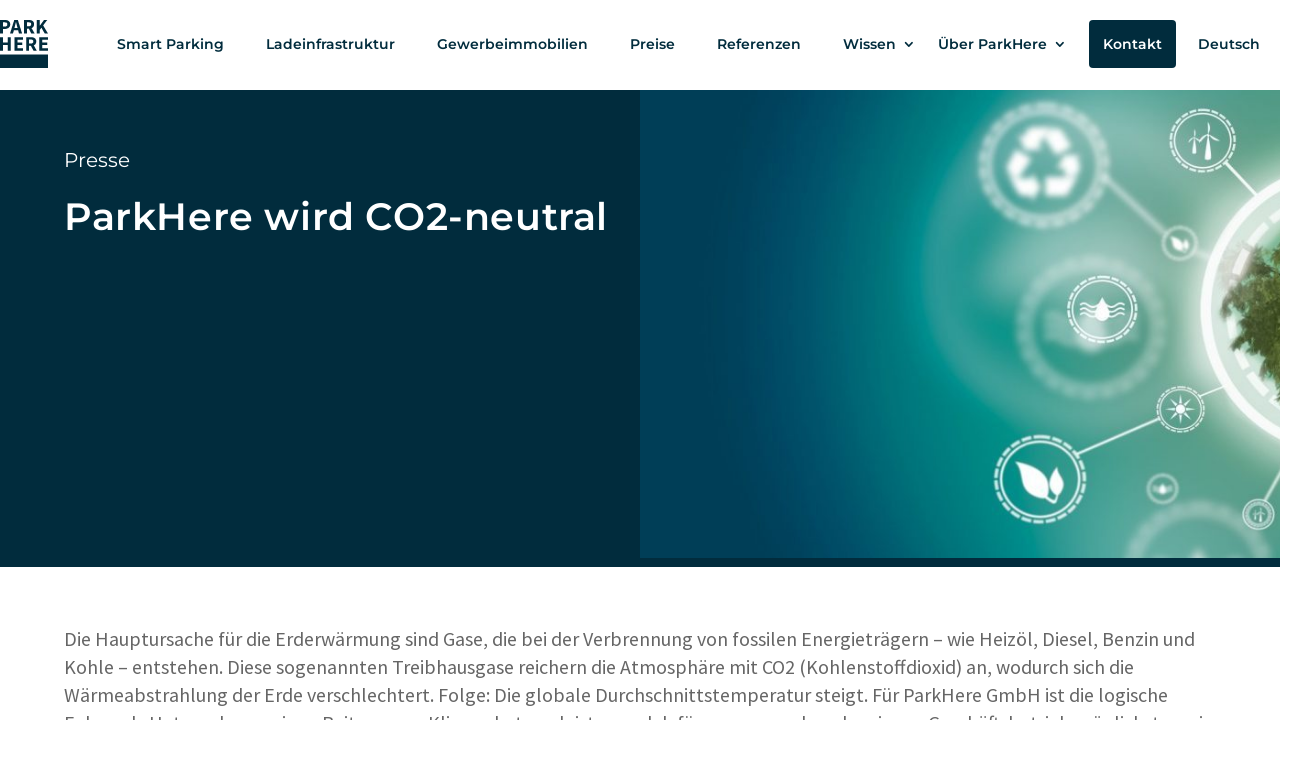

--- FILE ---
content_type: text/css; charset=utf-8
request_url: https://park-here.eu/wp-content/cache/min/1/wp-content/plugins/divi-google-fonts/fonts.css?ver=1764836768
body_size: 300
content:
@font-face{font-display:swap;font-family:'Montserrat';font-style:normal;font-weight:400;src:local(''),url(../../../../../../plugins/divi-google-fonts/fonts/montserrat-v25-latin-ext_latin-regular.woff2) format('woff2'),url(../../../../../../plugins/divi-google-fonts/fonts/montserrat-v25-latin-ext_latin-regular.woff) format('woff')}@font-face{font-display:swap;font-family:'Montserrat';font-style:normal;font-weight:600;src:local(''),url(../../../../../../plugins/divi-google-fonts/fonts/montserrat-v25-latin-ext_latin-600.woff2) format('woff2'),url(../../../../../../plugins/divi-google-fonts/fonts/montserrat-v25-latin-ext_latin-600.woff) format('woff')}@font-face{font-display:swap;font-family:'Montserrat';font-style:normal;font-weight:700;src:local(''),url(../../../../../../plugins/divi-google-fonts/fonts/montserrat-v25-latin-ext_latin-700.woff2) format('woff2'),url(../../../../../../plugins/divi-google-fonts/fonts/montserrat-v25-latin-ext_latin-700.woff) format('woff')}@font-face{font-display:swap;font-family:'Source Sans Pro';font-style:normal;font-weight:200;src:local(''),url(../../../../../../plugins/divi-google-fonts/fonts/source-sans-pro-v21-latin-ext_latin-200.woff2) format('woff2'),url(../../../../../../plugins/divi-google-fonts/fonts/source-sans-pro-v21-latin-ext_latin-200.woff) format('woff')}@font-face{font-display:swap;font-family:'Source Sans Pro';font-style:italic;font-weight:200;src:local(''),url(../../../../../../plugins/divi-google-fonts/fonts/source-sans-pro-v21-latin-ext_latin-200italic.woff2) format('woff2'),url(../../../../../../plugins/divi-google-fonts/fonts/source-sans-pro-v21-latin-ext_latin-200italic.woff) format('woff')}@font-face{font-display:swap;font-family:'Source Sans Pro';font-style:normal;font-weight:300;src:local(''),url(../../../../../../plugins/divi-google-fonts/fonts/source-sans-pro-v21-latin-ext_latin-300.woff2) format('woff2'),url(../../../../../../plugins/divi-google-fonts/fonts/source-sans-pro-v21-latin-ext_latin-300.woff) format('woff')}@font-face{font-display:swap;font-family:'Source Sans Pro';font-style:italic;font-weight:300;src:local(''),url(../../../../../../plugins/divi-google-fonts/fonts/source-sans-pro-v21-latin-ext_latin-300italic.woff2) format('woff2'),url(../../../../../../plugins/divi-google-fonts/fonts/source-sans-pro-v21-latin-ext_latin-300italic.woff) format('woff')}@font-face{font-display:swap;font-family:'Source Sans Pro';font-style:normal;font-weight:400;src:local(''),url(../../../../../../plugins/divi-google-fonts/fonts/source-sans-pro-v21-latin-ext_latin-regular.woff2) format('woff2'),url(../../../../../../plugins/divi-google-fonts/fonts/source-sans-pro-v21-latin-ext_latin-regular.woff) format('woff')}@font-face{font-display:swap;font-family:'Source Sans Pro';font-style:italic;font-weight:400;src:local(''),url(../../../../../../plugins/divi-google-fonts/fonts/source-sans-pro-v21-latin-ext_latin-italic.woff2) format('woff2'),url(../../../../../../plugins/divi-google-fonts/fonts/source-sans-pro-v21-latin-ext_latin-italic.woff) format('woff')}@font-face{font-display:swap;font-family:'Source Sans Pro';font-style:normal;font-weight:600;src:local(''),url(../../../../../../plugins/divi-google-fonts/fonts/source-sans-pro-v21-latin-ext_latin-600.woff2) format('woff2'),url(../../../../../../plugins/divi-google-fonts/fonts/source-sans-pro-v21-latin-ext_latin-600.woff) format('woff')}@font-face{font-display:swap;font-family:'Source Sans Pro';font-style:italic;font-weight:600;src:local(''),url(../../../../../../plugins/divi-google-fonts/fonts/source-sans-pro-v21-latin-ext_latin-600italic.woff2) format('woff2'),url(../../../../../../plugins/divi-google-fonts/fonts/source-sans-pro-v21-latin-ext_latin-600italic.woff) format('woff')}@font-face{font-display:swap;font-family:'Source Sans Pro';font-style:normal;font-weight:700;src:local(''),url(../../../../../../plugins/divi-google-fonts/fonts/source-sans-pro-v21-latin-ext_latin-700.woff2) format('woff2'),url(../../../../../../plugins/divi-google-fonts/fonts/source-sans-pro-v21-latin-ext_latin-700.woff) format('woff')}@font-face{font-display:swap;font-family:'Source Sans Pro';font-style:italic;font-weight:700;src:local(''),url(../../../../../../plugins/divi-google-fonts/fonts/source-sans-pro-v21-latin-ext_latin-700italic.woff2) format('woff2'),url(../../../../../../plugins/divi-google-fonts/fonts/source-sans-pro-v21-latin-ext_latin-700italic.woff) format('woff')}@font-face{font-display:swap;font-family:'Source Sans Pro';font-style:normal;font-weight:900;src:local(''),url(../../../../../../plugins/divi-google-fonts/fonts/source-sans-pro-v21-latin-ext_latin-900.woff2) format('woff2'),url(../../../../../../plugins/divi-google-fonts/fonts/source-sans-pro-v21-latin-ext_latin-900.woff) format('woff')}@font-face{font-display:swap;font-family:'Source Sans Pro';font-style:italic;font-weight:900;src:local(''),url(../../../../../../plugins/divi-google-fonts/fonts/source-sans-pro-v21-latin-ext_latin-900italic.woff2) format('woff2'),url(../../../../../../plugins/divi-google-fonts/fonts/source-sans-pro-v21-latin-ext_latin-900italic.woff) format('woff')}

--- FILE ---
content_type: text/css; charset=utf-8
request_url: https://park-here.eu/wp-content/cache/min/1/wp-content/themes/park-here/css/isotope-filter-bootstrap.css?ver=1764836768
body_size: 521
content:
.isotope-sorting .row,.isotope-sorting .sorting__item>.isotope-sorting-row{--bs-gutter-x:1.5rem !important;--bs-gutter-y:0 !important;display:flex!important;flex-wrap:wrap!important;margin-top:calc(var(--bs-gutter-y) * -1)!important;margin-right:calc(var(--bs-gutter-x) / -2)!important;margin-left:calc(var(--bs-gutter-x) / -2)!important}.isotope-sorting .row>*,.isotope-sorting .sorting__item .row>*{flex-shrink:0!important;width:100%!important;max-width:100%!important;padding-right:calc(var(--bs-gutter-x) / 2)!important;padding-left:calc(var(--bs-gutter-x) / 2)!important;margin-top:var(--bs-gutter-y)!important}.isotope-sorting .col-1{flex:0 0 auto;width:8.33333333%!important}.isotope-sorting .col-2{flex:0 0 auto;width:16.66666667%!important}.isotope-sorting .col-3{flex:0 0 auto;width:25%!important}.isotope-sorting .col-4{flex:0 0 auto;width:33.33333333%!important}.isotope-sorting .col-5{flex:0 0 auto;width:41.66666667%!important}.isotope-sorting .col-6{flex:0 0 auto;width:50%!important}.isotope-sorting .col-7{flex:0 0 auto;width:58.33333333%!important}.isotope-sorting .col-8{flex:0 0 auto;width:66.66666667%!important}.isotope-sorting .col-9{flex:0 0 auto;width:75%!important}.isotope-sorting .col-10{flex:0 0 auto;width:83.33333333%!important}.isotope-sorting .col-11{flex:0 0 auto;width:91.66666667%!important}.isotope-sorting .col-12{flex:0 0 auto;width:100%!important}@media (min-width:576px){!important;.isotope-sorting .col-sm-1{flex:0 0 auto;width:8.33333333%!important}.isotope-sorting .col-sm-2{flex:0 0 auto;width:16.66666667%!important}.isotope-sorting .col-sm-3{flex:0 0 auto;width:25%!important}.isotope-sorting .col-sm-4{flex:0 0 auto;width:33.33333333%!important}.isotope-sorting .col-sm-5{flex:0 0 auto;width:41.66666667%!important}.isotope-sorting .col-sm-6{flex:0 0 auto;width:50%!important}.isotope-sorting .col-sm-7{flex:0 0 auto;width:58.33333333%!important}.isotope-sorting .col-sm-8{flex:0 0 auto;width:66.66666667%!important}.isotope-sorting .col-sm-9{flex:0 0 auto;width:75%!important}.isotope-sorting .col-sm-10{flex:0 0 auto;width:83.33333333%!important}.isotope-sorting .col-sm-11{flex:0 0 auto;width:91.66666667%!important}.isotope-sorting .col-sm-12{flex:0 0 auto;width:100%!important}}@media (min-width:768px){!important;.isotope-sorting .col-md-1{flex:0 0 auto;width:8.33333333%!important}.isotope-sorting .col-md-2{flex:0 0 auto;width:16.66666667%!important}.isotope-sorting .col-md-3{flex:0 0 auto;width:25%!important}.isotope-sorting .col-md-4{flex:0 0 auto;width:33.33333333%!important}.isotope-sorting .col-md-5{flex:0 0 auto;width:41.66666667%!important}.isotope-sorting .col-md-6{flex:0 0 auto;width:50%!important}.isotope-sorting .col-md-7{flex:0 0 auto;width:58.33333333%!important}.isotope-sorting .col-md-8{flex:0 0 auto;width:66.66666667%!important}.isotope-sorting .col-md-9{flex:0 0 auto;width:75%!important}.isotope-sorting .col-md-10{flex:0 0 auto;width:83.33333333%!important}.isotope-sorting .col-md-11{flex:0 0 auto;width:91.66666667%!important}.isotope-sorting .col-md-12{flex:0 0 auto;width:100%!important}}@media (min-width:992px){!important;.isotope-sorting .col-lg-1{flex:0 0 auto;width:8.33333333%!important}.isotope-sorting .col-lg-2{flex:0 0 auto;width:16.66666667%!important}.isotope-sorting .col-lg-3{flex:0 0 auto;width:25%!important}.isotope-sorting .col-lg-4{flex:0 0 auto;width:33.33333333%!important}.isotope-sorting .col-lg-5{flex:0 0 auto;width:41.66666667%!important}.isotope-sorting .col-lg-6{flex:0 0 auto;width:50%!important}.isotope-sorting .col-lg-7{flex:0 0 auto;width:58.33333333%!important}.isotope-sorting .col-lg-8{flex:0 0 auto;width:66.66666667%!important}.isotope-sorting .col-lg-9{flex:0 0 auto;width:75%!important}.isotope-sorting .col-lg-10{flex:0 0 auto;width:83.33333333%!important}.isotope-sorting .col-lg-11{flex:0 0 auto;width:91.66666667%!important}.isotope-sorting .col-lg-12{flex:0 0 auto;width:100%!important}}@media (min-width:1200px){!important;.isotope-sorting .col-xl-1{flex:0 0 auto;width:8.33333333%!important}.isotope-sorting .col-xl-2{flex:0 0 auto;width:16.66666667%!important}.isotope-sorting .col-xl-3{flex:0 0 auto;width:25%!important}.isotope-sorting .col-xl-4{flex:0 0 auto;width:33.33333333%!important}.isotope-sorting .col-xl-5{flex:0 0 auto;width:41.66666667%!important}.isotope-sorting .col-xl-6{flex:0 0 auto;width:50%!important}.isotope-sorting .col-xl-7{flex:0 0 auto;width:58.33333333%!important}.isotope-sorting .col-xl-8{flex:0 0 auto;width:66.66666667%!important}.isotope-sorting .col-xl-9{flex:0 0 auto;width:75%!important}.isotope-sorting .col-xl-10{flex:0 0 auto;width:83.33333333%!important}.isotope-sorting .col-xl-11{flex:0 0 auto;width:91.66666667%!important}.isotope-sorting .col-xl-12{flex:0 0 auto;width:100%!important}}@media (min-width:1400px){!important;.isotope-sorting .col-xxl-1{flex:0 0 auto;width:8.33333333%!important}.isotope-sorting .col-xxl-2{flex:0 0 auto;width:16.66666667%!important}.isotope-sorting .col-xxl-3{flex:0 0 auto;width:25%!important}.isotope-sorting .col-xxl-4{flex:0 0 auto;width:33.33333333%!important}.isotope-sorting .col-xxl-5{flex:0 0 auto;width:41.66666667%!important}.isotope-sorting .col-xxl-6{flex:0 0 auto;width:50%!important}.isotope-sorting .col-xxl-7{flex:0 0 auto;width:58.33333333%!important}.isotope-sorting .col-xxl-8{flex:0 0 auto;width:66.66666667%!important}.isotope-sorting .col-xxl-9{flex:0 0 auto;width:75%!important}.isotope-sorting .col-xxl-10{flex:0 0 auto;width:83.33333333%!important}.isotope-sorting .col-xxl-11{flex:0 0 auto;width:91.66666667%!important}.isotope-sorting .col-xxl-12{flex:0 0 auto;width:100%!important}}

--- FILE ---
content_type: text/css; charset=utf-8
request_url: https://park-here.eu/wp-content/cache/min/1/wp-content/themes/park-here/css/custome.css?ver=1764836768
body_size: 2630
content:
.cat-btn{margin:20px}.cat-btn a{display:inline-block;text-decoration:none;padding:10px 20px;background-color:#012C3D;border-radius:5px;color:#fff;transition:all 0.3s ease;margin:5px;cursor:pointer}.cat-btn a:hover{background-color:#546C80;color:#fff}.cat-btn ul{list-style-type:none;padding:0;margin:0}.cat-btn li{display:inline-block;margin-right:10px}.cat-btn .filters li a.is-checked,.cat-btn .accordion li a.is-checked{background-color:#333;color:#fff;font-weight:700;border:1px solid #ccc}.pagepagination{margin:20px 0;padding:0;list-style:none;text-align:center}.pagepagination .page-link{display:inline-block;margin-right:5px;padding:5px 10px;background-color:#007bff;color:#fff;border:1px solid #007bff;text-decoration:none;border-radius:3px}.pagepagination .page-link.active{background-color:#0056b3;border-color:#0056b3}.pagepagination .page-link:hover{background-color:#0056b3;border-color:#0056b3}#noResult{display:none}.table-heading{color:#007bff;font-family:"Montserrat",Sans-serif;font-size:26px}.table-heading:before{display:block;content:' ';height:20px;visibility:hidden}.table-heading:after{display:block;content:' ';height:0;visibility:hidden}.entry-content>.container{padding-bottom:50px;padding-top:50px}.entry-content>.container>h2{font-size:40px!important;padding:0;color:#333}.sidebar-accordion-menu{background-color:#012c3d1c;transition:background-color 0.3s,border 0.3s,border-radius 0.3s,box-shadow 0.3s;border-radius:11px 11px 11px 11px}.sidebar-accordion-menu>h2{padding:20px 18px;color:#007bff;font-size:26px;line-height:31.2px}.sidebar-accordion-menu:hover{background-color:rgba(1,44,61,.09)}.sidebar-accordion-menu ul.filters ul,.sidebar-accordion-menu ul.accordion ul{list-style:none;padding:10px 0 0 5px}.sidebar-accordion-menu ul.filters,.sidebar-accordion-menu ul.accordion{transition:background-color 0.3s,border 0.3s,border-radius 0.3s,box-shadow 0.3s;padding:15px;list-style:none}.sidebar-accordion-menu ul.filters>li,.sidebar-accordion-menu ul.accordion>li{position:relative;margin-bottom:20px}.sidebar-accordion-menu ul.filters li a,.sidebar-accordion-menu ul.accordion li a{color:#333;width:100%;display:block}.sidebar-accordion-menu ul.filters li a:hover,.sidebar-accordion-menu ul.accordion li a:hover,.sidebar-accordion-menu ul.filters li.accordion-open a,.sidebar-accordion-menu ul.accordion li.accordion-open a{color:#007bff}.sidebar-accordion-menu ul.accordion li.accordion-open .accordion-arrow svg path{stroke:#007bff}.sidebar-accordion-menu ul.filters li .accordion-arrow,.sidebar-accordion-menu ul.accordion li .accordion-arrow{position:absolute;right:0;transform:rotate(0deg);transition:transform 0.5s;cursor:pointer}.sidebar-accordion-menu ul.filters li .accordion-arrow svg,.sidebar-accordion-menu ul.accordion li .accordion-arrow svg{width:1em;height:1em}.sidebar-accordion-menu ul.filters li ul li a,.sidebar-accordion-menu ul.accordion li ul li a{font-size:90%}.sidebar-accordion-menu ul.filters li ul li,.sidebar-accordion-menu ul.accordion li ul li{padding:10px 5px}.sidebar-accordion-menu ul.accordion li.accordion-open .accordion-arrow,.sidebar-accordion-menu ul.filters li.accordion-open .accordion-arrow{transform:rotate(270deg);transition:transform 0.5s}.isotope-outer-inner{max-width:1140px;margin:0 auto}.isotope-outer-inner .filter-menu-outer{margin-bottom:20px;text-align:center}.isotope-outer-inner .filter-menu-outer .filters{list-style:none;display:flex;flex-wrap:wrap;justify-content:center;padding:0;margin:0}.isotope-outer-inner .filter-menu-outer .filters li{margin:0 5px;cursor:pointer;padding:8px;font-size:18px!important;line-height:28.8px!important;font-family:"Montserrat"!important;font-weight:600!important;color:#012C3D}.isotope-outer-inner .filter-menu-outer .filters li a{color:#012C3D}.isotope-outer-inner .filter-menu-outer .filters li a.active{color:#2F87FF}.isotope-outer-inner .filter-menu-outer .filters li:first-child{margin-left:0}.isotope-outer-inner .filter-menu-outer .filters li:last-child{margin-right:0}.isotope-outer-inner .filter-menu-outer input{display:none}.isotope-outer-inner .filter-menu-outer label{font-size:18px!important;line-height:28.8px!important;font-family:"Montserrat"!important;font-weight:600!important;color:#012C3D;padding:8px;cursor:pointer}.isotope-outer-inner .filter-menu-outer label.active{color:#2F87FF}.isotope-outer-inner .filter-menu-outer .cross{visibility:hidden;display:none;padding-left:8px}.isotope-outer-inner .filter-menu-outer label.active .cross{display:inline-block}.isotope-outer-inner .isotop-product{margin:-15px -10px}.isotope-outer-inner .isotop-product .grid-item{padding:15px 10px;width:50%}.isotope-outer-inner .isotop-product .grid-item .isotope-outer{position:relative;min-height:350px;padding:15px}.isotope-outer-inner .isotop-product .grid-item .isotope-outer .isotope-image-text>img{border-radius:12px;position:absolute;z-index:-1;width:100%;height:100%;object-fit:cover;left:0;right:0;top:0;bottom:0}.isotope-outer-inner .isotop-product .grid-item .isotope-outer h2.rategaber{text-shadow:1px 1px 2px var(--rg-title-bg-color),0 0 1em var(--rg-title-bg-color),0 0 .2em var(--rg-title-bg-color)}.isotope-outer-inner .isotop-product .grid-item .isotope-outer h2{font-size:22px;margin-top:0;color:var(--rg-title-text-color)}.isotope-outer-inner .isotop-product .grid-item .isotope-outer .isotope-text-overlay{opacity:0;height:0;transition:opacity 0.5s;text-align:center;min-height:0;display:flex;flex-direction:column;justify-content:center}.isotope-outer-inner .isotop-product.rategaber .grid-item .isotope-outer:before{background:linear-gradient(to bottom,rgba(255,255,255,0) 30%,#012C3D 70%)}.isotope-outer-inner .isotop-product .grid-item .isotope-outer:before{content:"";position:absolute;top:0;right:0;bottom:0;left:0;border-radius:12px;z-index:0}.isotope-outer-inner .isotop-product .grid-item .isotope-outer .category-image-outer{text-align:right}.isotope-outer-inner .isotop-product .grid-item .isotope-outer .category-image-outer img{width:70px}.isotope-outer-inner .isotop-product .grid-item .isotope-outer .isotope-image-text{height:100%;min-height:350px}.isotope-outer-inner .isotop-product .grid-item .isotope-outer .isotope-image-text .isotope-heading{position:relative;min-height:350px;display:flex;flex-direction:column;justify-content:space-between}.isotope-outer-inner .isotop-product .grid-item .isotope-outer:hover .isotope-image-text .isotope-heading{display:none}.col-md-8.category-names{display:flex;flex-wrap:wrap;align-content:flex-start}.isotope-heading p{width:fit-content;background:var(--rg-category-tag-bg-color);padding:0 8px 0 8px;border-radius:25px;color:var(--rg-category-tag-text-color);margin:2px}.isotope-outer-inner .isotop-product .grid-item .isotope-outer:hover .isotope-image-text{min-height:0;display:none}.isotope-outer-inner .isotop-product .grid-item .isotope-outer:hover{display:flex;flex-direction:column;justify-content:center}.isotope-outer-inner .isotop-product .grid-item .isotope-outer:hover .isotope-text-overlay{opacity:1;height:auto;transition:opacity 0.5s;min-height:350px}.isotope-outer-inner .isotop-product .grid-item .isotope-outer:hover .isotope-text-overlay::before{content:"";transition:all 0.5s}.isotope-outer-inner .isotop-product .grid-item .isotope-outer .isotope-text-overlay:before{content:none;background-color:#05213a;position:absolute;top:0;bottom:0;right:0;left:0;border-radius:12px;z-index:0;transition:all 0.5s}.isotope-outer-inner .isotop-product .grid-item .isotope-outer:hover .isotope-text-overlay .isotope-text{position:relative}.isotope-outer-inner .isotop-product .grid-item .isotope-outer .isotope-text-overlay h3{color:#fff;font-size:26px;line-height:31.2px;text-align:center;font-family:'Montserrat'}.isotope-outer-inner .isotope-pager{text-align:center;margin-top:30px;display:flex;flex-wrap:wrap;justify-content:center}.isotope-outer-inner .isotope-pager .pager{border:1px solid #333;padding:5px 10px;margin-right:10px;color:#333;margin:5px}.isotope-outer-inner .isotope-pager .page-active{background-color:#05213a;color:#fff}.whitepaper-outer>.et_pb_row.et_pb_row_1{padding-top:0}.single .post-outer .et_pb_post{margin-top:0}.post-outer{padding-top:89.99px}.post-outer .post-banner{display:flex;flex-wrap:wrap;background-color:#012C3D;overflow:hidden}.post-outer .container{width:90%;padding:0}.post-outer .post-banner .container{display:flex;flex-wrap:wrap;padding-top:0!important;padding-bottom:0!important}.post-outer .post-banner .post-heading,.post-outer .post-banner .post-image{width:50%}.post-outer .post-banner .post-heading{padding:5% 1% 0% 0%}.post-outer .post-banner .post-image img{width:100%;height:100%;height:65vh;width:auto;object-fit:cover;max-width:unset}.post-outer .post-banner .post-heading{color:#fff;font-size:38px}.post-outer .post-banner .post-heading h1{color:#fff;font-size:38px;font-weight:600;line-height:1.1em;letter-spacing:.6px}.post-outer .post-banner .post-heading h3{color:#fff;font-size:20px;font-weight:400}#main-content .post-outer .container:before{content:none}.post-outer .et_pb_post .entry-content{padding-top:0}.post-outer .table-content-outer{background-color:#012c3d1c;padding-bottom:50px}.post-outer .table-content-outer>.container{padding-top:0!important;display:flex;flex-wrap:wrap;justify-content:center}.post-outer .table-content-inner{margin-top:-200px;box-shadow:0 21px 33px 0 rgba(136.99999999999997,156.99999999999997,169.99999999999997,.4);background-color:#fff;border-radius:10px;border:4px solid #fff;padding:10px 10px 30px}.post-outer .table-content-inner h2{padding:30px 0 5px 30px;font-size:22px;color:#012C3D;margin-bottom:20px}.post-outer .table-content-inner ul{padding:0 0 0 30px;list-style-type:none}.post-outer .table-content-inner ul li{padding-bottom:5px;margin-top:10px;font-size:18px;line-height:28.8px}.post-outer .table-content-inner ul li:nth-child(odd){float:left;width:50%;padding-right:30px}.post-outer .table-content-inner ul li:nth-child(even){float:right;width:50%}.post-outer .table-content-inner ul li a{color:#007bff}.post-outer .table-content-inner ul li:hover a{color:#333}@media (max-width:1500px){.post-outer .table-content-inner{margin-top:-100px}}@media(max-width:991px){.isotope-outer-inner .isotop-product .grid-item{width:100%}.isotope-outer-inner .isotop-product .grid-item .isotope-outer .isotope-text-overlay h3,.custom-content-template .isotop-product .grid-item .isotope-outer h2,.custom-content-template .isotop-product .grid-item .isotope-outer p{word-break:break-all}.post-outer .post-banner .post-heading,.post-outer .post-banner .post-image{width:100%}.post-outer .table-content-inner ul li:nth-child(odd),.post-outer .table-content-inner ul li:nth-child(even){float:initial;width:100%;padding-right:0}.post-outer .post-banner .post-heading .container{margin:0 auto}.post-outer .table-content-inner h2{padding:30px 0 5px 0}.post-outer .table-content-inner ul{padding:0}.post-outer .post-banner .post-heading h1{font-size:30px}.entry-content>.container>h2{font-size:30px!important}.table-heading{font-size:20px}.post-outer .post-banner .post-image img{height:100%;width:100%;object-fit:initial;max-width:initial}.post-outer .post-banner .container{padding-bottom:150px!important}}.isotope-outer-inner #stuff-filters{display:none}

--- FILE ---
content_type: text/css; charset=utf-8
request_url: https://park-here.eu/wp-content/cache/min/1/wp-content/themes/park-here/style.css?ver=1764836768
body_size: 5867
content:
body{font-family:Source Sans Pro;font-size:clamp(16px, 1.7vw, 24px);font-weight:400;line-height:1.5em;letter-spacing:0em;text-align:left}#main-content p,#main-content ul,#main-content li{font-family:Source Sans Pro;font-size:clamp(14px, 1.56vw, 20px);font-weight:400;line-height:1.8rem;letter-spacing:0em}h1,.h1{font-family:Montserrat;font-size:clamp(2rem, 6.8vw, 99px);font-weight:700;line-height:1.2em;letter-spacing:0em;text-align:left;padding-bottom:24px}h2,.h2,h1.entry-title{font-family:Montserrat;font-size:60px;font-size:clamp(2rem, 4.75vw, 60px);font-weight:700;line-height:1.2em;letter-spacing:0em;text-align:left;padding-bottom:24px}h3,.h3{font-family:Montserrat;font-size:clamp(2rem, 3.75vw, 48px);font-weight:700;line-height:1.2em;letter-spacing:0em;text-align:left;padding-bottom:24px}h4,.h4,.single .et_pb_post .entry-content h2{font-family:Montserrat;font-size:clamp(14px, 1.56vw, 20px);font-weight:700;line-height:1.2em}h5,.h5{font-family:Montserrat;font-weight:700;line-height:1.2em}@media screen and (max-width:98px){h1,.h1,h2,.h2,h1.entry-title,h3,.h3{padding-bottom:16px}}.et_pb_module{margin-bottom:24px!important}.et_pb_button{font-family:Montserrat;font-weight:600;line-height:24px!important}.percent{display:flex;align-items:center;justify-content:center;height:100px}.percent .percent-value{font-family:Montserrat;font-size:60px;font-weight:700}.disable-lightbox a{pointer-events:none}.disable-lightbox .et_overlay{display:none!important}.img_corners{padding:24px}.img_corners:before{background:#012C3D;content:'';position:absolute;top:0;left:0;height:168px;width:168px}.img_corners:after{background:#1C87FF;content:'';position:absolute;bottom:0;right:0;height:168px;width:168px}.img_corners img{background-color:#fff;z-index:1}@media screen and (min-width:981px){.row_corners{padding:48px!important}.row_corners:before{background:#012C3D;content:'';position:absolute;bottom:0;left:0;height:136px;width:136px}.row_corners:after{background:#012C3D;content:'';position:absolute;top:0;right:0;height:136px;width:136px;visibility:inherit}.row_corners>div{background-color:#fff;z-index:1}}.circular img{border-radius:50%}.btn-white{background:#fff;color:#1c87ff;font-size:12px;font-weight:700;text-transform:uppercase;letter-spacing:.05em;line-height:1;white-space:nowrap;vertical-align:middle;margin-left:10px;padding:3px 16px}.befone{padding-left:70px}.befone:before{content:'';font-family:Montserrat;font-size:80px;font-weight:700;position:absolute;top:13px;left:5px}.bigone:before{content:'1'}.bigtwo:before{content:'2'}.bigthree:before{content:'3'}.bigfour:before{content:'4'}.bigfive:before{content:'5'}.bigsix:before{content:'6'}.nav-btn{padding-top:45px;padding-bottom:45px}@media screen and (min-width:981px){.sub-menu{min-width:320px}}.et_pb_menu .et_pb_menu__wrap{justify-content:flex-end}.et_pb_menu_0_tb_header.et_pb_menu ul li a{font-family:Montserrat;font-weight:600;padding-bottom:0!important}.et_pb_menu_0_tb_header.et_pb_menu ul li.nav_btn a{background:#012C3D;border:none;border-radius:4px;box-shadow:none;color:#fff!important;line-height:22px;padding:6px 14px!important}.et_pb_menu_0_tb_header.et_pb_menu ul li.nav_btn:hover{background:none;color:#fff!important}.et_pb_menu_0_tb_header.et_pb_menu ul li.nav_btn a:hover{background:#546C80!important;box-shadow:none;color:#fff!important;opacity:1}.et_pb_menu_0_tb_header.et_pb_menu ul li.nav_btn:active,.et_pb_menu_0_tb_header.et_pb_menu ul li.nav_btn a:active,.et_pb_menu_0_tb_header.et_pb_menu ul li.nav_btn.current-menu-item a,.et_pb_menu_0_tb_header.et_pb_menu ul li.nav_btn a:hover{background:#02141B;box-shadow:none;color:#fff!important}.et_pb_menu_0_tb_header.et_pb_menu #mobile_menu1.et_mobile_menu{background:#fff!important;border-top:0;box-shadow:none}.et_pb_menu_0_tb_header.et_pb_menu .nav li.with-icons ul.sub-menu a,.et_pb_menu_0_tb_header.et_pb_menu .et_mobile_menu a,.et_pb_menu_0_tb_header.et_pb_menu .et_mobile_menu .sub-menu a{color:#012C3D!important;background-color:transparent}.nav ul li a:hover{background-color:transparent;opacity:1}.et_pb_menu_0_tb_header.et_pb_menu ul li.lang-item{background-image:url(https://park-here.eu/wp-content/uploads/2022/11/icon_globe.svg);background-repeat:no-repeat;background-position:right center;margin-left:10px;margin-right:10px;padding-right:8px}.et_pb_menu--with-logo .et_pb_menu__menu>nav>ul>li>a{padding:0 20px 0 0!important}.et_pb_menu--without-logo .et_pb_menu__menu>nav>ul>li{align-items:center;display:flex;margin-top:0!important}@media all and (min-width:981px) and (max-width:1160px){.et_pb_menu .et-menu>li{padding-left:3px;padding-right:3px}.et_pb_menu_0_tb_header.et_pb_menu ul li a{font-size:14px!important}}.drkblu{color:#05213a!important}.wp-block-categories-list{list-style:none;padding:0}.heading-intro{color:#012C3D;text-transform:uppercase}.eyebrow{display:block;padding-bottom:24px;position:relative}.eyebrow::before{content:'';display:block;height:16px;background-color:#012C3D;margin-bottom:24px;width:168px}.text-content__text{margin-top:25px}.ph_breadcrumb span{font-size:14px;font-weight:700}.ph_breadcrumb span span a{background-color:#2F87FF;color:#fff;padding:2px 12px}.ph_breadcrumb span.breadcrumb_last{background-color:#F2F5F7;color:#333;padding:2px 12px}#footer-widgets .footer-widget li{background:#1c87ff;border-radius:3px;display:inline-block;font-size:.8em;padding:1px 5px;margin-right:5px}footer a{color:#fff}.ico{margin:0 auto;text-align:center;width:100px;height:100px;position:relative;top:50%;transform:translateY(-50%);filter:url("#goo")}.ico .circle{background:#fff;border-radius:50%;display:inline-block;height:100px;width:100px;position:absolute;top:50%;left:50%;transform:translateX(-50%) translateY(-50%);transform-origin:0%}.ico .circle.circle-top{height:33.3333333333px;width:41.6666666667px;-webkit-animation:blob-1-anim 3s cubic-bezier(.77,0,.175,1) infinite;animation:blob-1-anim 3s cubic-bezier(.77,0,.175,1) infinite;z-index:0;top:0}.ico .circle.circle-bottom{height:33.3333333333px;width:41.6666666667px;-webkit-animation:blob-2-anim 3s cubic-bezier(.77,0,.175,1) infinite;animation:blob-2-anim 3s cubic-bezier(.77,0,.175,1) infinite;z-index:9;bottom:0}.ico .st-arrow{fill:#55544f;-webkit-animation:scrolly 3s cubic-bezier(.77,0,.175,1) forwards infinite;animation:scrolly 3s cubic-bezier(.77,0,.175,1) forwards infinite;perspective:9000px;transform:translateZ(0);transform-origin:bottom}.ico .svg{z-index:9;position:relative}@-webkit-keyframes blob-1-anim{0%{transform:translateX(-50%) translateY(0)}14%{transform:translateX(-50%) translateY(-8px)}24%{transform:translateX(-50%) translateY(0)}100%{transform:translateX(-50%) translateY(0)}}@keyframes blob-1-anim{0%{transform:translateX(-50%) translateY(0)}14%{transform:translateX(-50%) translateY(-8px)}24%{transform:translateX(-50%) translateY(0)}100%{transform:translateX(-50%) translateY(0)}}@-webkit-keyframes blob-2-anim{0%{transform:scale(1) translate(-50%,10px)}30%{transform:scale(1) translate(-50%,10px)}70%{transform:scale(1) translate(-50%,10px)}95%{transform:scale(1) translate(-50%,26px)}100%{transform:scale(1) translate(-50%,10px)}}@keyframes blob-2-anim{0%{transform:scale(1) translate(-50%,10px)}30%{transform:scale(1) translate(-50%,10px)}70%{transform:scale(1) translate(-50%,10px)}95%{transform:scale(1) translate(-50%,26px)}100%{transform:scale(1) translate(-50%,10px)}}@-webkit-keyframes scrolly{0%{transform:translate3d(0,-150%,0) rotateX(90deg) scale(.5) skewX(3deg)}30%{transform:translate3d(0,0,0) rotateX(0deg) scale(1) skewX(0deg)}70%{transform:translate3d(0,0,0) rotateX(0deg) scale(1) skewX(0deg)}95%{transform:translate3d(0,50%,0) rotateX(-90deg) scale(.5) skewX(-3deg)}100%{transform:translate3d(0,50%,0) rotateX(-90deg) scale(.5) skewX(-3deg)}}@keyframes scrolly{0%{transform:translate3d(0,-150%,0) rotateX(90deg) scale(.5) skewX(3deg)}30%{transform:translate3d(0,0,0) rotateX(0deg) scale(1) skewX(0deg)}70%{transform:translate3d(0,0,0) rotateX(0deg) scale(1) skewX(0deg)}95%{transform:translate3d(0,50%,0) rotateX(-90deg) scale(.5) skewX(-3deg)}100%{transform:translate3d(0,50%,0) rotateX(-90deg) scale(.5) skewX(-3deg)}}.ph-blog-equal-height h2.entry-title{font-size:clamp(18px, 1.56vw, 20px);padding:20px}.ph-blog-equal-height .et_pb_ajax_pagination_container{display:grid;grid-template-columns:repeat(3,1fr);grid-template-rows:1fr;column-gap:.8em}.ph-blog-equal-height .et_pb_ajax_pagination_container article{padding:0;border-radius:0;border:2px solid #012C3D;max-width:90%}.ph-blog-equal-height .et_pb_ajax_pagination_container div{grid-column:1 / -1}.ph-blog-equal-height .et_pb_post div.post-content a.more-link{position:absolute;bottom:30px;right:30px}.ph-blog-equal-height .post-content{padding:20px 20px 4.5em 20px}@media all and (max-width:980px){.ph-blog-equal-height .et_pb_ajax_pagination_container{grid-template-columns:repeat(2,1fr)}.pagination .alignright{float:left;margin-top:30px}}@media all and (max-width:768px){.ph-blog-equal-height .et_pb_ajax_pagination_container{grid-template-columns:repeat(1,1fr)}}.ph-blog-equal-height .entry-featured-image-url{padding-top:56.25%;display:block}.ph-blog-equal-height .entry-featured-image-url img{position:absolute;height:100%;width:100%;top:0;left:0;right:0;bottom:0;object-fit:cover}.single .et_pb_post{margin-top:100px}.more-link,.pagination a{display:block;color:#FFFFFF!important;border-width:0px!important;border-radius:4px;font-size:0;background-color:#1c87ff;padding-top:10px!important;padding-right:10px!important;padding-bottom:10px!important;padding-left:10px!important;height:40px;width:40px}.more-link:before,.pagination a:before{display:block;content:'';background-image:url("data:image/svg+xml,%3Csvg xmlns='http://www.w3.org/2000/svg' viewBox='0 0 448 512' width='20px' height='20px'%3E%3Cpath fill='%23fff' d='M438.6 278.6c12.5-12.5 12.5-32.8 0-45.3l-160-160c-12.5-12.5-32.8-12.5-45.3 0s-12.5 32.8 0 45.3L338.8 224 32 224c-17.7 0-32 14.3-32 32s14.3 32 32 32l306.7 0L233.4 393.4c-12.5 12.5-12.5 32.8 0 45.3s32.8 12.5 45.3 0l160-160z'/%3E%3C/svg%3E");opacity:1;left:auto;height:20px;width:20px}.fixed_buttons_small .et_pb_column{padding-bottom:60px}.fixed_buttons_small .et_pb_button_module_wrapper{position:absolute;bottom:20px;left:20px;right:20px;margin:auto}.fixed_buttons .et_pb_column{padding-bottom:70px}.fixed_buttons .et_pb_button_module_wrapper{position:absolute;bottom:30px;left:30px;right:30px;margin:auto}@keyframes anim-background{0%{background-position:right 0 center}50%{background-position:right 15px center}100%{background-position:right 0 center}}.animbg{animation:anim-background 3s ease infinite}#ph__header{align-items:center;display:flex;position:absolute;width:100%;z-index:2}.ph-fixed-header{position:fixed!important;top:0;transition:all .5s ease}.logo_container .et_pb_code_inner{align-content:center;display:flex}.et_pb_menu--style-centered .et_pb_menu__wrap{justify-content:end!important}.et_pb_menu .et_pb_menu__menu>nav>ul>li>ul{top:100%!important}.et_pb_menu--with-logo .et_pb_menu__menu>nav>ul>li:hover>a,.et_pb_menu--with-logo .et_pb_menu__menu>nav>ul>li.current-menu-item>a,.et_pb_menu--with-logo .et_pb_menu__menu>nav>ul>li.current-menu-ancestor>a,.et_pb_menu--with-logo .et_pb_menu__menu>nav>ul>li.current-page-ancestor>a{box-shadow:inset 0 -4px 0 #05213a}.et_pb_menu--with-logo .et_pb_menu__menu>nav>ul>li.lang-item:hover,.et_pb_menu--with-logo .et_pb_menu__menu>nav>ul>li.nav_btn:hover{box-shadow:none}.et-menu-nav li.mega-menu.ph_sc>ul{padding:0}.mega-menu.ph_sc .et_pb_section{padding:0}.mega-menu.ph_sc .et_pb_row{width:100%;max-width:1280px}.mega-menu.ph_sc .et_pb_column{margin-right:0}.mega-menu.ph_sc .et_pb_column_1_4{width:25%}.mega-menu.ph_sc .et_pb_module{margin-bottom:0}.mega-menu.ph_sc li a{padding:0;width:100%}.et-menu-nav li.mega-menu>ul{max-width:780px;left:auto!important;right:0}.mega-menu.ph_sc .ph_mm_link{background:rgba(255,255,255,.8);color:#05213a;font-size:14px;font-weight:700;letter-spacing:1px;padding:3px 20px;text-transform:uppercase}.mega-menu.ph_sc .ph_mm_link_list{background:rgba(255,255,255,.8);padding:3px 20px}.mega-menu.ph_sc .ph_mm_link_list p a{color:#05213a!important}.et_pb_menu_0_tb_header.et_pb_menu .nav li ul,.mega-menu.ph_sc .submenu{background-color:transparent!important}.nav li ul{border-top:0}.et_mobile_menu li li{padding-left:1%!important}@media(max-width:980px){.et_pb_menu_0_tb_header.et_pb_menu ul li.current-menu-item a,.et_pb_menu_0_tb_header.et_pb_menu ul li.icons.current-menu-item a,.et_pb_menu_0_tb_header.et_pb_menu ul li.with-icons>a,.et_pb_menu_0_tb_header.et_pb_menu ul li>a,.et_pb_menu_0_tb_header.et_pb_menu ul li.with-icons:hover>a,.et_pb_menu_0_tb_header.et_pb_menu ul li:hover>a,.et_pb_menu_0_tb_header.et_pb_menu ul li.no-icon:hover>a{color:#012C3D!important}.no-icon>a{padding-left:2%!important}}.et_pb_menu_0_tb_header .mobile_nav .mobile_menu_bar:before,.et_pb_menu_0_tb_header .et_pb_menu__icon.et_pb_menu__search-button,.et_pb_menu_0_tb_header .et_pb_menu__icon.et_pb_menu__close-search-button,.et_pb_menu_0_tb_header .et_pb_menu__icon.et_pb_menu__cart-button{color:#012C3D!important}#et_mobile_nav_menu .mobile_nav.opened .mobile_menu_bar::before,.et_pb_module.et_pb_menu .et_mobile_nav_menu .mobile_nav.opened .mobile_menu_bar::before{content:'\4d'}ul.et_mobile_menu li.menu-item-has-children .mobile-toggle,ul.et_mobile_menu li.page_item_has_children .mobile-toggle,.et-db #et-boc .et-l ul.et_mobile_menu li.menu-item-has-children .mobile-toggle,.et-db #et-boc .et-l ul.et_mobile_menu li.page_item_has_children .mobile-toggle{width:44px;height:100%;padding:0px!important;max-height:44px;border:none;position:absolute;right:0;top:0;z-index:999;background-color:transparent}ul.et_mobile_menu>li.menu-item-has-children,ul.et_mobile_menu>li.page_item_has_children,ul.et_mobile_menu>li.menu-item-has-children .sub-menu li.menu-item-has-children,.et-db #et-boc .et-l ul.et_mobile_menu>li.menu-item-has-children,.et-db #et-boc .et-l ul.et_mobile_menu>li.page_item_has_children,.et-db #et-boc .et-l ul.et_mobile_menu>li.menu-item-has-children .sub-menu li.menu-item-has-children{position:relative}.et_mobile_menu .menu-item-has-children>a,.et-db #et-boc .et-l .et_mobile_menu .menu-item-has-children>a{background-color:transparent}ul.et_mobile_menu .menu-item-has-children .sub-menu,#main-header ul.et_mobile_menu .menu-item-has-children .sub-menu,.et-db #et-boc .et-l ul.et_mobile_menu .menu-item-has-children .sub-menu,.et-db #main-header ul.et_mobile_menu .menu-item-has-children .sub-menu{display:none!important;visibility:hidden!important}ul.et_mobile_menu .menu-item-has-children .sub-menu.visible,#main-header ul.et_mobile_menu .menu-item-has-children .sub-menu.visible,.et-db #et-boc .et-l ul.et_mobile_menu .menu-item-has-children .sub-menu.visible,.et-db #main-header ul.et_mobile_menu .menu-item-has-children .sub-menu.visible{display:block!important;visibility:visible!important}ul.et_mobile_menu li.menu-item-has-children .mobile-toggle,.et-db #et-boc .et-l ul.et_mobile_menu li.menu-item-has-children .mobile-toggle{text-align:center;opacity:1}ul.et_mobile_menu li.menu-item-has-children .mobile-toggle::after,.et-db #et-boc .et-l ul.et_mobile_menu li.menu-item-has-children .mobile-toggle::after{top:10px;position:relative;font-family:"ETModules";content:'\33';color:#012C3D;background:#f0f3f6;border-radius:50%;padding:3px}ul.et_mobile_menu li.menu-item-has-children.dt-open>.mobile-toggle::after,.et-db #et-boc .et-l ul.et_mobile_menu li.menu-item-has-children.dt-open>.mobile-toggle::after{content:'\32'}.et_pb_menu_0.et_pb_menu .et_mobile_menu:after{position:absolute;right:5%;margin-left:-20px;top:-14px;width:0;height:0;content:'';border-left:20px solid transparent;border-right:20px solid transparent;border-bottom:20px solid #fff}.mobile_menu_bar{position:relative;display:block;bottom:10px;line-height:0}.et_pb_menu_0.et_pb_menu .et_mobile_menu,.et_pb_menu_0.et_pb_menu .et_mobile_menu ul{background-color:#ffffff!important;border-radius:10px}.et_pb_menu_0_tb_header.et_pb_menu .et_mobile_menu ul.sub-menu{background-color:#ffffff!important}.et_pb_menu_0_tb_header.et_pb_menu .nav li.with-icons ul{background-color:#ffffff!important;box-shadow:8px 8px 0 0 #012C3D}.et_pb_menu_0_tb_header.et_pb_menu .nav li.with-icons ul.sub-menu li ul.sub-menu{box-shadow:none}@media(min-width:981px){.no-icon>a{align-items:center;color:#fff;cursor:default;display:flex;height:48px;line-height:48px;padding-left:92px!important}.no-icon>a:hover{color:#fff;opacity:1!important}}.et-menu-nav li ul li.icons,.et-menu-nav li.mega-menu ul li.icons,.et-menu-nav li ul li.test-icon,.et-menu-nav li.mega-menu ul li.test-icon{padding:10px 20px!important;width:100%}.et-menu-nav li ul li.icons:hover,.et-menu-nav li.mega-menu ul li.icons:hover{background-color:#F1F8FF}.et-menu-nav li ul li.icons.current-menu-item,.et-menu-nav li.mega-menu ul li.icons.current-menu-item,.et-menu-nav li ul li.icons:active,.et-menu-nav li.mega-menu ul li.icons:active{background-color:#DBECFF}.et-menu-nav li ul li.icons a,.et-menu-nav li.mega-menu ul li.icons a{line-height:48px;padding:0 0 0 72px;width:100%}.et-menu-nav li ul li.icons a:before,.et-menu-nav li.mega-menu ul li.icons a:before{content:'';background-color:rgba(21,128,248,.2);background-position:center;background-repeat:no-repeat;background-size:28px;border-radius:4px;height:48px;width:48px;left:0;position:absolute}.et-menu-nav li ul li.test-icon a,.et-menu-nav li.mega-menu ul li.test-icon a{align-items:center;display:flex;background-image:url(https://park-here.eu/wp-content/uploads/2022/11/icon_test.svg);background-repeat:no-repeat;background-position:left center;height:48px;line-height:48px;padding-left:72px!important;width:100%}.et_mobile_menu li.with-icons ul.sub-menu li.icons.car-icon a:before,.et-menu-nav li ul li.icons.car-icon a:before,.et-menu-nav li.mega-menu ul li.icons.car-icon a:before{background-image:url(https://park-here.eu/wp-content/uploads/2022/12/b-car.svg)}.et-menu-nav li ul li.icons.ev-station-icon a:before,.et-menu-nav li.mega-menu ul li.icons.ev-station-icon a:before{background-image:url(https://park-here.eu/wp-content/uploads/2022/12/b-ev-station.svg)}.et-menu-nav li ul li.icons.monitor-icon a:before,.et-menu-nav li.mega-menu ul li.icons.monitor-icon a:before{background-image:url(https://park-here.eu/wp-content/uploads/2022/12/b-monitor.svg)}.et-menu-nav li ul li.icons.briefcase-variant-outline-icon a:before,.et-menu-nav li.mega-menu ul li.icons.briefcase-variant-outline-icon a:before{background-image:url(https://park-here.eu/wp-content/uploads/2022/12/b-briefcase-variant-outline.svg)}.et-menu-nav li ul li.icons.domain-icon a:before,.et-menu-nav li.mega-menu ul li.icons.domain-icon a:before{background-image:url(https://park-here.eu/wp-content/uploads/2022/12/b-domain.svg)}.et-menu-nav li ul li.icons.account-multiple-icon a:before,.et-menu-nav li.mega-menu ul li.icons.account-multiple-icon a:before{background-image:url(https://park-here.eu/wp-content/uploads/2022/12/b-account-multiple.svg)}.et-menu-nav li ul li.icons.tools-icon a:before,.et-menu-nav li.mega-menu ul li.icons.tools-icon a:before{background-image:url(https://park-here.eu/wp-content/uploads/2022/12/b-tools.svg)}.et-menu-nav li ul li.icons.map-legend-icon a:before,.et-menu-nav li.mega-menu ul li.icons.map-legend-icon a:before{background-image:url(https://park-here.eu/wp-content/uploads/2022/12/b-map-legend.svg)}.et-menu-nav li ul li.icons.phone-voip-icon a:before,.et-menu-nav li.mega-menu ul li.icons.phone-voip-icon a:before{background-image:url(https://park-here.eu/wp-content/uploads/2022/12/b-phone-voip.svg)}.et-menu-nav li ul li.icons.tooltip-cellphone-icon a:before,.et-menu-nav li.mega-menu ul li.icons.tooltip-cellphone-icon a:before{background-image:url(https://park-here.eu/wp-content/uploads/2022/12/b-tooltip-cellphone.svg)}.et-menu-nav li ul li.icons.factory-icon a:before,.et-menu-nav li.mega-menu ul li.icons.factory-icon a:before{background-image:url(https://park-here.eu/wp-content/uploads/2022/12/b-factory.svg)}.et-menu-nav li ul li.icons.lightbulb-outline-icon a:before,.et-menu-nav li.mega-menu ul li.icons.lightbulb-outline-icon a:before{background-image:url(https://park-here.eu/wp-content/uploads/2022/12/b-lightbulb-outline.svg)}.et-menu-nav li ul li.icons.lightbulb-on-outline-icon a:before,.et-menu-nav li.mega-menu ul li.icons.lightbulb-on-outline-icon a:before{background-image:url(https://park-here.eu/wp-content/uploads/2022/12/b-lightbulb-on-outline.svg)}.et-menu-nav li ul li.icons.text-box-edit-icon a:before,.et-menu-nav li.mega-menu ul li.icons.text-box-edit-icon a:before{background-image:url(https://park-here.eu/wp-content/uploads/2022/12/b-text-box-edit.svg)}.et-menu-nav li ul li.icons.text-box-multiple-outline-icon a:before,.et-menu-nav li.mega-menu ul li.icons.text-box-multiple-outline-icon a:before{background-image:url(https://park-here.eu/wp-content/uploads/2022/12/b-text-box-multiple-outline.svg)}.et-menu-nav li ul li.icons.video-vintage-icon a:before,.et-menu-nav li.mega-menu ul li.icons.video-vintage-icon a:before{background-image:url(https://park-here.eu/wp-content/uploads/2022/12/b-video-vintage.svg)}.et-menu-nav li ul li.icons.microphone-variant-icon a:before,.et-menu-nav li.mega-menu ul li.icons.microphone-variant-icon a:before{background-image:url(https://park-here.eu/wp-content/uploads/2022/12/b-microphone-variant.svg)}.et-menu-nav li ul li.icons.account-group-icon a:before,.et-menu-nav li.mega-menu ul li.icons.account-group-icon a:before{background-image:url(https://park-here.eu/wp-content/uploads/2022/12/b-account-group.svg)}.et-menu-nav li ul li.icons.account-school-outline-icon a:before,.et-menu-nav li.mega-menu ul li.icons.account-school-outline-icon a:before{background-image:url(https://park-here.eu/wp-content/uploads/2022/12/b-account-school-outline.svg)}.et-menu-nav li ul li.icons.note-edit-outline-icon a:before,.et-menu-nav li.mega-menu ul li.icons.note-edit-outline-icon a:before{background-image:url(https://park-here.eu/wp-content/uploads/2022/12/b-note-edit-outline.svg)}.et-menu-nav li ul li.icons.star-shooting-outline-icon a:before,.et-menu-nav li.mega-menu ul li.icons.star-shooting-outline-icon a:before{background-image:url(https://park-here.eu/wp-content/uploads/2022/12/b-star-shooting-outline.svg)}@media all and (max-width:980px){.custom_row{display:-webkit-box;display:-moz-box;display:-ms-flexbox;display:-webkit-flex;display:flex;-webkit-flex-wrap:wrap;flex-wrap:wrap}.first-on-mobile{-webkit-order:1;order:1}.second-on-mobile{-webkit-order:2;order:2}.third-on-mobile{-webkit-order:3;order:3}.fourth-on-mobile{-webkit-order:4;order:4}.custom_row:last-child .et_pb_column:last-child{margin-bottom:30px}}.ph_testimonial .et_pb_slider_container_inner{display:flex;flex-direction:column;align-items:center}.ph_testimonial .et_pb_slide_image{margin:40px 0 0 0!important;position:relative}.ph_testimonial .et_pb_slide_image img{height:100px;width:100px}.ph_testimonial .et_pb_slide_description{padding-top:40px!important;width:90%}.ph_vertical_tabs{border:none}.ph_vertical_tabs ul.et_pb_tabs_controls{float:left;width:30%;margin-right:3%;background:transparent}.ph_vertical_tabs ul.et_pb_tabs_controls:after{content:none}.ph_vertical_tabs .et_pb_tabs_controls li{border:none;width:100%;margin-top:-8px}.ph_vertical_tabs .et_pb_tabs_controls li.et_pb_tab_active{background:linear-gradient(to right,#012C3D 8px,transparent 8px) 0 0,linear-gradient(to left,#012C3D 8px,transparent 8px) 100% 100%,linear-gradient(to bottom,#012C3D 8px,transparent 8px) 0 0,linear-gradient(to top,#012C3D 8px,transparent 8px) 100% 100%;background-repeat:no-repeat!important;background-size:24px 24px!important}.ph_vertical_tabs .et_pb_tabs_controls li a{color:#7c7c7c;font-family:Montserrat;font-size:20px;padding:20px}.ph_vertical_tabs .et_pb_tabs_controls li.et_pb_tab_active a{color:#012C3D;font-size:24px;font-weight:700}.ph_vertical_tabs .et_pb_tab{padding:0}.ph_vertical_tabs .et_pb_tab_content{display:flex;flex-wrap:wrap}.ph_vertical_tabs .et_pb_tab_content img{max-height:250px;margin-bottom:30px;width:auto}@media(max-width:767px){.ph_vertical_tabs ul.et_pb_tabs_controls{width:100%;margin-bottom:30px;margin-right:0}.ph_vertical_tabs .et_pb_tabs_controls li{border-bottom:none}.ph_vertical_tabs .et_pb_tab{padding:0}.ph_vertical_tabs .et_pb_tab_content{display:block}}.mfp-wrap.mfp-close-btn-in.mfp-auto-cursor.mfp-fade.mfp-ready{top:0px!important;position:fixed!important}.mfp-iframe-holder .mfp-content{max-width:70%}.mfp-iframe-scaler button.mfp-close{top:-50px}.mfp-iframe-holder .mfp-close,.mfp-image-holder .mfp-close,.mfp-wrap .mfp-close:active{top:-50px!important}.video_popup_lightbox .mfp-iframe-holder .mfp-close{top:-50px}.video_popup{position:relative;-webkit-transition:all 0.3s ease-in-out;-moz-transition:all 0.3s ease-in-out;transition:all 0.3s ease-in-out;-webkit-transform:scale(1);-ms-transform:scale(1);transform:scale(1)}.video_popup a:before{content:'E';cursor:pointer;font-family:'ETmodules';position:absolute;top:calc(50% - 55px);left:calc(50% - 54.5px);z-index:20;background-color:#fff;padding:55px 27px;border-radius:50%;font-size:56.5px;text-transform:uppercase;color:#1c87ff;-webkit-transition:all 0.2s ease-in-out;-moz-transition:all 0.2s ease-in-out;transition:all 0.2s ease-in-out}.video_popup a:after{content:'E';cursor:pointer;font-family:'ETmodules';position:absolute;top:calc(50% - 55px);left:calc(50% - 54.5px);z-index:20;background-color:#fff;padding:55px 27px;border-radius:50%;font-size:56.5px;text-transform:uppercase;color:#0a2a3b;opacity:0;-webkit-transition:all 0.3s ease-in-out;-moz-transition:all 0.3s ease-in-out;transition:all 0.3s ease-in-out}.video_popup.no_icon:before,.video_popup.no_icon:after{display:none!important}.video_popup:not(.no_icon):hover{-webkit-transform:scale(.95);-ms-transform:scale(.95);transform:scale(.95)}.video_popup:hover a:before{opacity:0}.video_popup:hover a:after{opacity:1}@media all and (max-width:980px){.video_popup a:before{top:calc(50% - 32.5px);left:calc(50% - 33px);padding:33px 17px;font-size:10px}.video_popup a:after{top:calc(50% - 32.5px);left:calc(50% - 33px);padding:33px 17px;font-size:32px}.video_popup:hover a:before{opacity:0;padding:40px 22px;left:calc(50% - 43px);top:calc(50% - 42.5px)}.video_popup:hover a:after{opacity:1;padding:40px 22px;left:calc(50% - 43px);top:calc(50% - 42.5px);font-size:42px}}

--- FILE ---
content_type: text/css; charset=utf-8
request_url: https://park-here.eu/wp-content/et-cache/global/et-divi-customizer-global.min.css?ver=1768397744
body_size: 2592
content:
.container,.et_pb_row,.et_pb_slider .et_pb_container,.et_pb_fullwidth_section .et_pb_title_container,.et_pb_fullwidth_section .et_pb_title_featured_container,.et_pb_fullwidth_header:not(.et_pb_fullscreen) .et_pb_fullwidth_header_container{max-width:1280px}.et_boxed_layout #page-container,.et_boxed_layout.et_non_fixed_nav.et_transparent_nav #page-container #top-header,.et_boxed_layout.et_non_fixed_nav.et_transparent_nav #page-container #main-header,.et_fixed_nav.et_boxed_layout #page-container #top-header,.et_fixed_nav.et_boxed_layout #page-container #main-header,.et_boxed_layout #page-container .container,.et_boxed_layout #page-container .et_pb_row{max-width:1440px}a{color:#1b2efc}@media only screen and (min-width:1600px){.et_pb_row{padding:32px 0}.et_pb_section{padding:64px 0}.single.et_pb_pagebuilder_layout.et_full_width_page .et_post_meta_wrapper{padding-top:96px}.et_pb_fullwidth_section{padding:0}}p[_msttexthash="314418"]{padding:0}.park-funnel .fluentform-step .ff-el-group.ff_list_buttons{text-align:center;background-color:#FFFFFF;margin-bottom:0;padding:30px 30px 28px;border-radius:30px;margin:0 30px}.fluentform .ff-el-group.ff_list_buttons .ff-el-form-check label{margin:0;background-position:center center}.park-funnel .fluentform-step{padding:0px;height:auto}.park-funnel .fluentform-step.active{height:auto}.park-funnel .fluentform-step.input-field-step{text-align:center;background-color:#FFFFFF;margin-bottom:0;padding:30px 40px 38px;border-radius:30px;overflow:unset}.park-funnel .fluentform .ff-step-body{transition:ease-in-out 0.8s;margin-bottom:0;font-family:"Montserrat"}.ff_el_checkable_photo_holders *{transition:linear .2s!important}div.step-label{margin-bottom:30px!important}.step-label p,.fluentform .ff-el-input--label label{font-weight:600!important;font-size:22px!important;line-height:30px!important;text-align:center;color:#02141b}div.fluentform .ff-el-input--label{margin-bottom:10px}div.fluentform .ff-el-group.ff_list_buttons .ff-el-form-check.ff-el-image-holder{margin:10px;border:2px dashed #dfdfdf;border-radius:15px;box-sizing:border-box;overflow:unset;text-align:center}div.fluentform label.ff-el-image-input-src{width:100%;height:150px;margin:auto!important;background-size:56px;filter:grayscale(1) opacity(0.75)}div.fluentform .ff-el-group.ff_list_buttons .ff-el-form-check label>span{background-color:transparent;font-size:14px;font-weight:600;line-height:18px;padding:15px;white-space:unset;padding-top:0;padding-bottom:15px;margin-top:-25px!important;box-shadow:none;width:210px!important;min-height:56px}div.fluentform .ff-el-group.ff_list_buttons .ff-el-form-check.ff_item_selected label>span{background-color:transparent;color:#409eff;box-shadow:none}div.fluentform .ff-el-group.ff_list_buttons .ff-el-form-check.ff-el-image-holder.ff_item_selected,div.fluentform .ff-el-group.ff_list_buttons .ff-el-form-check.ff-el-image-holder:hover{border:2px solid #409eff;background-color:#FFFFFF;box-shadow:none}div.fluentform .ff-el-group.ff_list_buttons .ff-el-form-check.ff-el-image-holder.ff_item_selected .ff-el-image-input-src{filter:unset}div.fluentform .ff-el-group.ff_list_buttons .ff-el-form-check.ff-el-image-holder:hover label.ff-el-image-input-src{filter:unset}div.fluentform .ff-el-group.ff_list_buttons .ff-el-form-check.ff-el-image-holder:hover label.ff-el-form-check-label span{color:#409eff}.ff-el-form-check.ff-el-image-holder.ff_item_selected::before{content:"✔";position:absolute;right:-1px;top:-1px;background-color:#409eff;color:#FFFFFF;font-size:20px;line-height:18px;padding:7px 8px;border-radius:0 12px}div.field-label .ff-el-input--label label{font-size:16px!important;line-height:18px!important;color:#555555;font-weight:400!important}.ff-el-group.field-label .ff-el-input--label{margin-bottom:8px}div.fluentform .ff-el-group{margin-bottom:10px;line-height:1;text-align:left}.ff-t-container.ff-column-container.ff_columns_total_2 .ff-t-cell{flex-basis:50%!important}.step-nav.ff_step_nav_last{line-height:0;padding-top:42px;display:flex;flex-wrap:nowrap;justify-content:space-between;align-items:center;column-gap:30px;margin:0 30px}.step-one.fluentform-step .step-nav.ff_step_nav_last{justify-content:flex-end}.input-field-step.fluentform-step .step-nav.ff_step_nav_last{margin:0 -40px;padding:0;position:relative;bottom:-70px;margin-bottom:-58px}.step-nav.ff_step_nav_last button{transition:linear .2s;float:none;display:flex;align-items:center;justify-content:space-between;flex-wrap:nowrap;column-gap:8px;cursor:pointer;color:#FFFFFF;border:none;border-radius:4px;font-size:16px;background-color:#012C3D!important;font-weight:400;line-height:24px;padding:12px 30px}.step-nav.ff_step_nav_last button span{font-size:24px;line-height:0;position:relative}.step-nav.ff_step_nav_last button:hover{background-color:#516B7F!important}.next-btn-none .step-nav.ff_step_nav_last{justify-content:center}.next-btn-none .step-nav.ff_step_nav_last button.ff-btn-next{display:none}.fluentform .ff-el-form-control{font-size:18px!important;line-height:26px!important;padding:12px 20px!important;border:1px solid #DDDDDD!important;border-radius:6px!important;background-color:#FFFFFF!important}.terms-text.ff-el-input--content p{font-size:16px!important;font-weight:400!important;line-height:20px!important;color:#555555}div.fluentform .ff-el-form-check-label .ff-el-form-check-input{top:-1px}.ff-t-container.ff-inner_submit_container{flex-direction:column-reverse;align-items:center;justify-content:center;flex-wrap:nowrap}.ff-t-container.ff-inner_submit_container .ff-t-cell{padding:0}.ff-t-container.ff-inner_submit_container .ff_submit_btn_wrapper{margin-bottom:0;text-align:center!important}.ff-t-container.ff-inner_submit_container .ff_submit_btn_wrapper button.ff-btn-submit{font-size:20px;font-weight:600;line-height:24px;padding:12px 10px;display:block;width:100%;margin-top:15px}.fluentform .ff-el-progress .ff-el-progress-bar span{display:none}.park-funnel .fluentform .ff-step-header{margin-bottom:30px}.fluentform .ff-step-header .ff-el-progress{height:10px;border-radius:25px;max-width:400px;margin:auto;background-color:#FFFFFF}.fluentform .ff-el-progress .ff-el-progress-bar{background-color:#012C3D;border-radius:25px;transition:ease-in-out 2s}.fluentform .ff-el-progress .ff-el-progress-bar[style="width: 100%;"]{width:90%!important}.fluentform .ff-step-header .ff-el-progress-status{font-size:15px;line-height:20px;font-weight:600;color:#021C1C;letter-spacing:0.3px;word-spacing:1px;text-align:center;margin-bottom:12px}.park-funnel .fluentform-step.input-field-step.step-5 .step-nav.ff_step_nav_last{display:none}.ba_icon_box.funnel-icon-box .dtq-iconbox-inner{display:flex;flex-wrap:nowrap;align-items:center;column-gap:18px}@media (max-width:1089px){div.fluentform label.ff-el-image-input-src{height:150px;width:150px;background-size:56px}div.fluentform .ff-el-group.ff_list_buttons .ff-el-form-check label>span{padding-bottom:20px;margin-top:-20px!important}.park-funnel .fluentform-step .ff-el-group.ff_list_buttons{padding:60px 10px 50px 10px}div.fluentform .ff-el-group.ff_list_buttons .ff-el-form-check.ff-el-image-holder{margin:10px}}@media (max-width:924px){.park-funnel .fluentform-step.input-field-step{padding:30px}.park-funnel .fluentform-step .ff-el-group.ff_list_buttons{margin:0}.input-field-step.fluentform-step .step-nav.ff_step_nav_last{margin:0}}@media (max-width:768px){.park-funnel .fluentform .ff-step-body{transition:all 0s}.park-funnel .fluentform-step{height:1px}.fluentform .ff-el-progress .ff-el-progress-bar{transition:ease-in-out .5s}div.fluentform .ff-el-group.ff_list_buttons .ff-el-form-check.ff-el-image-holder{display:flex;align-items:center;justify-content:flex-start;flex-wrap:nowrap;text-align:left;margin:15px 5px}.fluentform .ff-el-image-holder .ff-el-form-check-label{width:100%}div.fluentform label.ff-el-image-input-src{height:80px;max-width:85px;background-size:46px;width:85px;min-width:85px}.fluentform .ff-el-group.ff_list_buttons .ff-el-form-check.ff-el-image-holder span{margin:0!important;text-align:left;min-height:auto}div.fluentform .ff-el-group.ff_list_buttons .ff-el-form-check label>span{padding:0px;width:auto!important}.park-funnel .fluentform-step .ff-el-group.ff_list_buttons{padding:35px 10px 0 10px;border:0}div.fluentform .ff-el-input--label{margin-bottom:15px}.ff-t-container.ff-inner_submit_container{display:flex;width:100%}.ff-t-container.ff-inner_submit_container .ff-t-cell{width:100%}.park-funnel .fluentform-step.input-field-step{padding:25px;margin-bottom:70px;padding-bottom:0}.park-funnel .fluentform-step.input-field-step.step-5 .fluentform .ff-step-t-container{justify-content:center}.park-funnel .fluentform-step.input-field-step.step-5{padding-bottom:25px;margin-bottom:0}.park-funnel .fluentform-step.input-field-step.step-5 .ff-step-t-container{justify-content:center;padding-top:12px}div.step-label{margin-bottom:20px}}@media (max-width:576px){.fluentform .ff-step-header .ff-el-progress-status{font-size:14px;line-height:18px;margin-bottom:10px;padding-top:0px}.park-funnel .fluentform .ff-step-header{margin-bottom:25px}.fluentform .ff-step-header .ff-el-progress{height:8px}.step-label p,.fluentform .ff-el-input--label label{font-size:16px!important;line-height:24px!important}div.field-label .ff-el-input--label label{font-size:14px!important}.park-funnel .fluentform-step .ff-el-group.ff_list_buttons{padding:20px 10px 0 10px;border-radius:12px}div.fluentform label.ff-el-image-input-src{height:55px;max-width:60px;background-size:30px;width:60px;min-width:60px}div.fluentform .ff-el-group.ff_list_buttons .ff-el-form-check.ff-el-image-holder{border-radius:8px}.ff-el-form-check.ff-el-image-holder.ff_item_selected::before{font-size:15px;line-height:15px;padding:4px 5px;border-radius:0 8px}.step-nav.ff_step_nav_last{padding-top:40px}.step-nav.ff_step_nav_last button{font-size:0px;line-height:0px;padding:22px 14px;column-gap:0}}a.et_pb_button,a.et_pb_button:visited,a.et_pb_button:hover{text-decoration:none!important}a,a:visited{text-decoration:none}a:hover,a:focus{text-decoration:none}.sidebar-accordion-menu>ul.accordion>li:first-child{display:none}body a{text-decoration:none}.sidebar-accordion-menu .accordion li a{display:inline-block}.sidebar-accordion-menu>ul.accordion>li:first-child{display:list-item!important}

--- FILE ---
content_type: image/svg+xml
request_url: https://park-here.eu/wp-content/uploads/2022/12/b-text-box-edit.svg
body_size: 228
content:
<?xml version="1.0" encoding="UTF-8"?> <svg xmlns="http://www.w3.org/2000/svg" viewBox="0 0 24 24"><path fill="#1C87FF" d="M10 19.11L12.11 17H7V15H14V15.12L16.12 13H7V11H17V12.12L18.24 10.89C18.72 10.41 19.35 10.14 20.04 10.14C20.37 10.14 20.7 10.21 21 10.33V5C21 3.89 20.1 3 19 3H5C3.89 3 3 3.89 3 5V19C3 20.11 3.9 21 5 21H10V19.11M7 7H17V9H7V7M21.7 14.35L20.7 15.35L18.65 13.3L19.65 12.3C19.86 12.09 20.21 12.09 20.42 12.3L21.7 13.58C21.91 13.79 21.91 14.14 21.7 14.35M12 19.94L18.06 13.88L20.11 15.93L14.06 22H12V19.94Z"></path></svg> 

--- FILE ---
content_type: image/svg+xml
request_url: https://park-here.eu/wp-content/uploads/2022/12/b-account-school-outline.svg
body_size: 220
content:
<?xml version="1.0" encoding="UTF-8"?> <svg xmlns="http://www.w3.org/2000/svg" viewBox="0 0 24 24"><path fill="#1C87FF" d="M18 10.5V6L15.89 7.06C15.96 7.36 16 7.67 16 8C16 10.21 14.21 12 12 12C9.79 12 8 10.21 8 8C8 7.67 8.04 7.36 8.11 7.06L5 5.5L12 2L19 5.5V10.5H18M12 9L10 8C10 9.1 10.9 10 12 10C13.1 10 14 9.1 14 8L12 9M14.75 5.42L12.16 4.1L9.47 5.47L12.07 6.79L14.75 5.42M12 13C14.67 13 20 14.33 20 17V20H4V17C4 14.33 9.33 13 12 13M12 14.9C9 14.9 5.9 16.36 5.9 17V18.1H18.1V17C18.1 16.36 14.97 14.9 12 14.9Z"></path></svg> 

--- FILE ---
content_type: image/svg+xml
request_url: https://park-here.eu/wp-content/uploads/2022/12/b-microphone-variant.svg
body_size: 174
content:
<?xml version="1.0" encoding="UTF-8"?> <svg xmlns="http://www.w3.org/2000/svg" viewBox="0 0 24 24"><path fill="#1C87FF" d="M9,3A4,4 0 0,1 13,7H5A4,4 0 0,1 9,3M11.84,9.82L11,18H10V19A2,2 0 0,0 12,21A2,2 0 0,0 14,19V14A4,4 0 0,1 18,10H20L19,11L20,12H18A2,2 0 0,0 16,14V19A4,4 0 0,1 12,23A4,4 0 0,1 8,19V18H7L6.16,9.82C5.67,9.32 5.31,8.7 5.13,8H12.87C12.69,8.7 12.33,9.32 11.84,9.82M9,11A1,1 0 0,0 8,12A1,1 0 0,0 9,13A1,1 0 0,0 10,12A1,1 0 0,0 9,11Z"></path></svg> 

--- FILE ---
content_type: image/svg+xml
request_url: https://park-here.eu/wp-content/uploads/2022/11/logo.svg
body_size: 1871
content:
<?xml version="1.0" encoding="UTF-8"?> <svg xmlns="http://www.w3.org/2000/svg" width="64px" viewBox="0 0 61.5 61.5"><title>ParkHere</title><desc></desc><g fill="#012C3D" fill-rule="evenodd"><path d="M0 44.16c.113-.004.225-.01.338-.01h60.824c.113 0 .225.006.338.01V61.5H0V44.16zM39.615.262c-.443-.101-.893-.175-1.34-.262h-7.551c-.003.043-.008.086-.008.13v16.997c0 .084.011.167.017.249h3.758v-6.327c.186 0 .37.002.552.005.42.005.83.011 1.239-.015.414-.026.62.143.803.494.966 1.861 1.956 3.709 2.932 5.564.115.217.267.322.513.32 1.197-.008 2.394-.01 3.591-.016.09 0 .181-.007.306-.013L40.5 10.454c.024-.035.03-.055.044-.062.068-.038.137-.074.207-.108.758-.373 1.42-.865 1.914-1.562.777-1.094 1.026-2.336.975-3.648-.04-1.056-.27-2.065-.91-2.936-.775-1.056-1.872-1.592-3.114-1.876zm-4.168 7.783c-.308-.005-.618-.01-.931-.01v-5.12c.75.028 1.485.049 2.218.086.45.023.901.051 1.347.112 1.118.152 1.777.87 1.86 1.999.119 1.632-.848 2.803-2.485 2.911-.664.044-1.33.033-2.009.022zM0 22.08h3.748v6.726h6.288v-6.71h3.775V39.46h-3.757v-7.29H3.78v7.301H0V22.08zM61.5 17.393c-1.284.003-2.568.004-3.851.01-.23.001-.333-.144-.433-.316-1.327-2.295-2.657-4.589-3.986-6.882-.048-.082-.098-.162-.16-.266-.054.059-.102.103-.14.153-.593.78-1.183 1.563-1.779 2.34-.166.217-.235.45-.234.724.007 1.31.003 2.618.003 3.928v.294h-3.793V0h3.802l-.008 6.95c0 .035-.003.07.004.104.037.175.135.185.26.086.046-.037.076-.094.111-.143C52.94 4.738 54.582 2.48 56.223.22c.05-.068.082-.147.122-.221h4.166l-4.923 6.51c-.301.398-.304.396-.052.82 1.453 2.44 2.903 4.883 4.36 7.322.527.883 1.069 1.758 1.604 2.637v.104zM24.813 6.128c-.637-2.041-1.267-4.085-1.9-6.128h-4.687c-.04.15-.076.303-.123.451-1.601 5.116-3.204 10.23-4.806 15.346-.164.524-.323 1.05-.488 1.587h3.843l1.072-4.13c.059-.01.084-.017.11-.017h1.314c1.306 0 2.612 0 3.918-.005.161 0 .206.071.24.204.107.437.222.873.335 1.309l.682 2.633h4.002c-.026-.093-.044-.167-.067-.24-1.148-3.67-2.299-7.34-3.445-11.01zm-2.84 2.164l.499 1.977h-3.968c.121-.455.245-.885.35-1.32.472-1.925.939-3.853 1.407-5.78.004-.016.003-.036.012-.05.062-.102.127-.203.19-.305.067.096.169.184.196.29.444 1.728.878 3.458 1.314 5.188zM61.5 39.472c-.399.003-.798.009-1.197.009H50.431V22.097c.068-.008.141-.025.215-.025h10.776c.026 0 .052.005.078.008v3.124c-.104.003-.208.008-.312.008H54.233v3.742h6.2v3.142h-6.19v4.243h1.531l5.726.009v3.124zM8.916.262C8.481.162 8.041.087 7.603 0H0v17.393h3.767v-5.945h.728c.536.002 1.062.003 1.589-.001.964-.009 1.922-.076 2.852-.36 1.309-.4 2.459-1.041 3.245-2.204.748-1.106 1-2.352.934-3.663-.054-1.078-.292-2.113-.954-3.003C11.348 1.124 10.211.56 8.916.262zM7.24 8.349c-1.136.094-2.28.085-3.448.121-.008-.163-.015-.24-.015-.317V6.836c.001-1.19.002-2.382-.005-3.574-.002-.23.065-.298.294-.29 1.047.042 2.097.036 3.142.11.974.068 1.762.483 2.07 1.49.268.873.18 1.738-.22 2.553-.366.745-1.022 1.158-1.818 1.224zM33.512 39.465h3.779v-6.337l.569.002c.455.003.902.005 1.349-.007.29-.008.456.098.591.356.994 1.895 2.002 3.783 3 5.676.111.21.242.343.497.34 1.197-.009 2.394-.01 3.592-.014.099 0 .197-.01.334-.016l-3.934-6.942c.024-.03.032-.048.046-.055.069-.036.14-.07.21-.104 1.425-.697 2.349-1.803 2.718-3.354a6.782 6.782 0 00-.039-3.297c-.331-1.29-1.114-2.23-2.302-2.836-1.04-.531-2.153-.772-3.31-.784-1.65-.017-3.302-.018-4.954-.02l-1.865-.001c-.063 0-.126.004-.19.01l-.091.005v17.378zm3.843-9.271a1.168 1.168 0 00-.047-.008V25.04c.412.018.823.01 1.233.002.771-.014 1.538-.03 2.3.129 1.611.333 2.073 1.393 1.834 2.845-.208 1.26-.981 1.945-2.343 2.062-.965.084-1.938.086-2.907.123a.325.325 0 01-.07-.008zM22.285 36.33h7.27v3.125H18.512V22.102h11.053v3.088H22.3v3.727h6.186v3.153h-6.202v4.26z"></path></g></svg> 